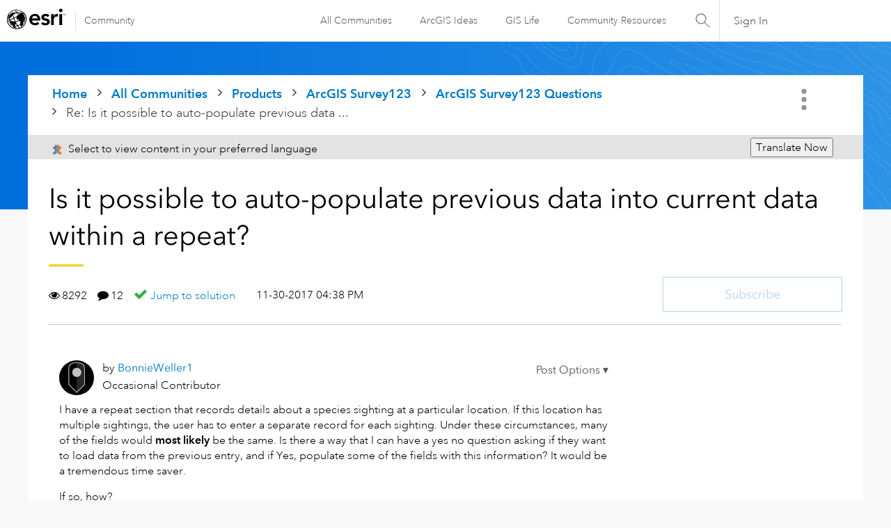

--- FILE ---
content_type: text/html; charset=UTF-8
request_url: https://community.esri.com/t5/arcgis-survey123-questions/is-it-possible-to-auto-populate-previous-data-into/m-p/769185/highlight/true
body_size: 1917
content:
<!DOCTYPE html>
<html lang="en">
<head>
    <meta charset="utf-8">
    <meta name="viewport" content="width=device-width, initial-scale=1">
    <title></title>
    <style>
        body {
            font-family: "Arial";
        }
    </style>
    <script type="text/javascript">
    window.awsWafCookieDomainList = ['ccqpr47374.lithium.com','community.esri.com'];
    window.gokuProps = {
"key":"AQIDAHjcYu/GjX+QlghicBgQ/7bFaQZ+m5FKCMDnO+vTbNg96AE2d60Q/ObrltvLwmETCDa3AAAAfjB8BgkqhkiG9w0BBwagbzBtAgEAMGgGCSqGSIb3DQEHATAeBglghkgBZQMEAS4wEQQM/uJBw6u1fb9vj1MZAgEQgDsRQ2/sks/D/RVlSVbME4Dj3wRkJD2FZ07abhptl33LwU7tGyATwZ4iwbGQYUhO6BHjaEkO4LpswPF/iQ==",
          "iv":"D549tAE43gAABxri",
          "context":"U5Sk58pqxJEoXsZmazThldtN/+sRWMpvLF+pUoovOqr3zTpdM9XRa5NcPh/xx3ScxahqLYItSd/TAnI8jRIbAkS6r9LOlvvE5sj/Qi8mF9rKeftWfLUw2FAvR/Mdt379HC37FpKHWIGVBrMvUk0gT77QrImSwsCUOHYO5nq77BlGZPXzk1JujUoc6piUJSJBqtwWAvsdWO42iLtuf9pIiO4bMvqXZwecNma7SdetslPo8T/p/4+YcoXK8TyeYUE5Cv4HLOCCExX8qk4+9Mhj4qiUJeb3aphaj3uW6TYKNeCHYlPqLcrebUZjT+vlkTfXhngqdxXclXMfOIu0HkgUzh3ePdXd2OlHuUEt/zRlv22JfOkmF+8r06INeT8P+QnNwlCaX6yZj14BzCHCghxXPMy2+QMZs1qd"
};
    </script>
    <script src="https://bc0439715fa6.967eb88d.us-east-2.token.awswaf.com/bc0439715fa6/dd69015656bc/4f1470dc65ad/challenge.js"></script>
</head>
<body>
    <div id="challenge-container"></div>
    <script type="text/javascript">
        AwsWafIntegration.saveReferrer();
        AwsWafIntegration.checkForceRefresh().then((forceRefresh) => {
            if (forceRefresh) {
                AwsWafIntegration.forceRefreshToken().then(() => {
                    window.location.reload(true);
                });
            } else {
                AwsWafIntegration.getToken().then(() => {
                    window.location.reload(true);
                });
            }
        });
    </script>
    <noscript>
        <h1>JavaScript is disabled</h1>
        In order to continue, we need to verify that you're not a robot.
        This requires JavaScript. Enable JavaScript and then reload the page.
    </noscript>
</body>
</html>